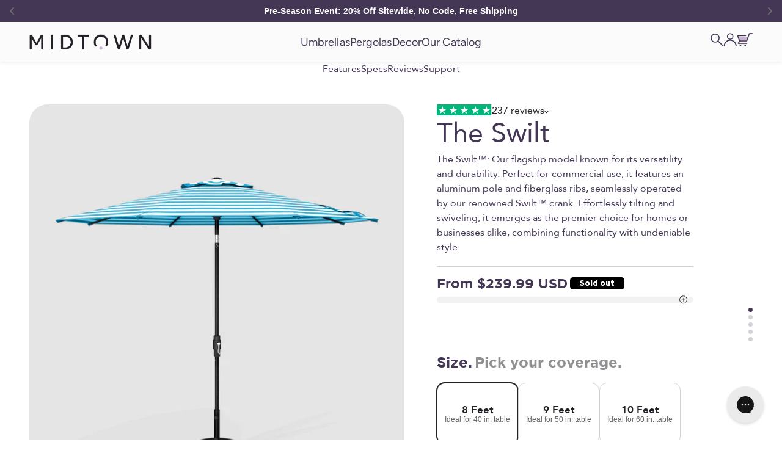

--- FILE ---
content_type: text/css
request_url: https://cdn.shopify.com/extensions/cf0c91ea-0b8f-4bae-8c11-a81deb5a8469/midtown-trustpilot-live-20/assets/tpwidgetstyle.css
body_size: 1293
content:
/****
*** Trustpilot Reviews CSS
****/

.review-summary .reviews-outer {
  display: flex;
  align-items: center;
  gap: 10px;
  line-height: 1;
}

.review-summary .reviews-outer, .review-summary .reviews-outer .rating-value {
  font-size: 20px;
}

.review-summary .reviews-outer .reviews-inner {
  position: relative;
}

.review-summary .reviews-outer .reviews-inner .non-filled-stars, .review-summary .reviews-outer .reviews-inner .filled-stars {
  display: flex;
  gap: 5px;
}

.review-summary .reviews-outer .reviews-inner .filled-stars {
  overflow: hidden;
  position: absolute;
  top: 0;
}

.review-summary {
  cursor: pointer;
}

.review-main {
  display: flex;
  position: relative;
}

.review-readmore-arrow {
  border-bottom: solid 1px #191919;
  border-left: solid 1px #191919;
  bottom: 0;
  height: 7px;
  left: 0;
  position: relative;
  transform: rotate(-45deg);
  width: 7px;
  transition: transform .2s;
}

.review-summary:hover .review-readmore-arrow {
  opacity: .6;
  transform: rotate(135deg) translate(2px, -2px);
}

.review-summary-popup-outer {
  display: none;
  position: absolute;
  z-index: 99999;
  padding-top: 30px;
  min-width: 300px;
}

.review-summary-popup {
  border-radius: 5px;
  background-color: #fff;
  -webkit-box-shadow: 2px 2px 7px 0 rgba(0,0,0,.1);
  -moz-box-shadow: 2px 2px 7px 0 rgba(0,0,0,.1);
  box-shadow: 2px 2px 7px 0 rgba(0,0,0,.1);
  border: 1px solid rgba(151, 151, 151, .18);
  padding: 16px;
  min-width: 120px;
  max-width: 290px;
}

.review-summary-popup::before {
  background-color: #fff;
  border-color: rgba(151, 151, 151, .18);
  left: calc(50%);
  border-right: 1px solid #d6d6d6;
  border-top: 1px solid #d6d6d6;
  content: "";
  display: block;
  height: 11px;
  position: absolute;
  top: 18px;
  transform: rotate(-34deg) translateX(-100%) skewX(26deg);
  transform-origin: center;
  width: 11px;
}

.review-summary:hover .review-summary-popup-outer {
   display: block;
}

.rating-score {
  align-items: center;
  display: flex;
  margin: 0 0 8px;
}

.rating_score__stars {
  flex-shrink: 0;
  margin: 0 8px 0 0;
  width: 56px;
}

.rating_score__bar {
  background-color: #d6d6d6;
  border-radius: 2px;
  height: 4px;
  margin: 0 12px 0 0;
  width: 100%;
}

.rating_score__bar__fill--5 {
  background-color: #00b67a;
}

.rating_score__bar__fill--4 {
  background-color: #73cf11;
}

.rating_score__bar__fill--3 {
  background-color: #ffce00;
}

.rating_score__bar__fill--2 {
  background-color: #ff8622;
}

.rating_score__bar__fill--1 {
  background-color: #ff3722;
}

/*
.rating_score__bar__fill--5,
.rating_score__bar__fill--4,
.rating_score__bar__fill--3,
.rating_score__bar__fill--2,
.rating_score__bar__fill--1 { background-color: rgb(180, 131, 203); }
*/

.rating_score__bar__fill {
display: block !important;
  border-radius: 2px;
  height: 100%;
}

.rating_score__number {
  font-weight: 700;
}

.rating-star-info-outer {
  align-items: center;
  display: -ms-flexbox;
  display: flex;
  font-size: 16px;
  font-weight: 700;
  -ms-flex-pack: justify;
  justify-content: space-between;
  margin: 0 0 16px;
}

/****
*** Trustpilot Review cards CSS
****/

.app-block-heading {
  display: flex;
  margin-bottom: 30px;
  justify-content: center;
}

.app-block-heading .app-block-heading-content {
  font-weight: 500;
  font-size: 35px;
  letter-spacing: 0em;
  line-height: 39px;
  text-align: center;
  color: #443755;
}

.trustpilot-review-cards {
  position: relative;
  overflow: hidden;
}

.trustpilot-review-cards .arrow {
  width: 40px;
  height: 40px;
  padding: 10px;
  position: absolute;
  bottom: calc(50% - 25px);
  z-index: 2;
  display: flex;
  border-radius: 50%;
  text-align: center;
  font-size: 30px;
  background-color: rgba(242, 242, 242, 0.8);
  transition: opacity 0.5s ease;
  justify-content: center;
  align-items: center;
  border: 1px solid #868585;
}

@media only screen and (min-width:1024px){
  .trustpilot-review-cards .arrow {
    cursor: pointer;
  }
}

.trustpilot-review-cards .arrow#right-arrow {
  right: calc(0px);
  padding-bottom: 16px !important;
}

.trustpilot-review-cards .arrow#left-arrow {
  left: calc(0px);
  padding-bottom: 16px !important;
}

.trust-pilot-review-section::-webkit-scrollbar{
  display: none;
}

.trust-pilot-review-section {
  width: 100%;
  height: auto;
  display: flex;
  grid-gap: 25px;
  overflow: auto;
  flex-wrap: nowrap;
  overflow-y: hidden;
  scroll-behavior: smooth;
  scroll-snap-type: x proximity;
}

.trust-pilot-review-section .review-card-outer {
  display: flex;
  z-index: 1;
  gap: 10px;
  flex: 0 0 380px;
  position: relative;
  border-radius: 12px;
  flex-direction: column;
  padding: 24px 13px 13px;
  border: 1px solid #D2D2D6;
  background-color: #FFFFFF;
  transition: opacity 0.3s ease-in;
}

.trust-pilot-review-section .review-card-outer .reviewer-outer {
  display: flex;
  justify-content: space-between;
}

.trust-pilot-review-section .review-card-outer .reviewer-outer *,
.trust-pilot-review-section .review-card-outer.review-content {
  font-size: 16px;
  color: #443755;
}

.trust-pilot-review-section .review-card-outer .reviewer-outer .reviewer-name {
  font-weight: 600;
  line-height: 20px;
  text-align: left;
  letter-spacing: 0.005em;
}

.trust-pilot-review-section .review-card-outer .reviewer-outer .review-created-date {
  font-weight: 800;
  line-height: 24px;
  text-align: right;
  letter-spacing: 0.02em;
}

.trust-pilot-review-section .review-card-outer .review-content {
  font-weight: 400;
  line-height: 24px;
  text-align: left;
  letter-spacing: 0.02em;
}

.trust-pilot-review-section .review-card-outer .review-stars-outer .review-stars .reviews-inner {
  position: relative;
}

/*.trust-pilot-review-section .review-card-outer .review-stars-outer .review-stars .reviews-inner .review-stars-empty,
.trust-pilot-review-section .review-card-outer .review-stars-outer .review-stars .reviews-inner .review-stars-filled {
  display: flex;
  gap: 4px;
}

.trust-pilot-review-section .review-card-outer .review-stars-outer .review-stars .reviews-inner .review-stars-filled {
  position: absolute;
  top: 0;
  overflow: hidden;
}*/

.reviews-inner .review-stars-empty,
.reviews-inner .review-stars-filled {
  display: flex;
}

.review-summary .reviews-outer .reviews-inner .review-stars-empty,
.review-summary .reviews-outer  .reviews-inner .review-stars-filled {
  gap: 2px;
}

.trust-pilot-review-section .review-card-outer .review-stars-outer .review-stars .reviews-inner .review-stars-empty,
.trust-pilot-review-section .review-card-outer .review-stars-outer .review-stars .reviews-inner .review-stars-filled {
  gap: 4px;
}

.reviews-inner .review-stars-filled {
  position: absolute;
  top: 0;
  overflow: hidden;
}

.reviews-inner .review-star-icon:before {
  content: "";
  display: block;
  background-image: url(https://cdn.shopify.com/s/files/1/0786/0702/4413/files/review-star-white.svg?v=1709816868);
  background-repeat: no-repeat;
}

.review-summary .reviews-outer .reviews-inner .review-star-icon:before {
  background-size: 14px;
  width: 14px;
  height: 14px;
}

.trust-pilot-review-section .review-card-outer .review-stars-outer .review-stars .reviews-inner .review-star-icon:before {
  background-size: 11px;
  width: 11px;
  height: 11px;
}

.trust-pilot-review-section .review-card-outer .review-stars-outer .review-stars {
  display: inline-block;
}

.trust-pilot-review-section .review-card-outer .review-stars-outer .review-app-logo { 
  font-size: 0;
}

.reviews-inner .review-star-icon {
  padding: 2px;
  background-color:#DCDCE6;
}

.review-summary .reviews-outer .reviews-inner .review-star-icon {
  width: 18px;
  height: 18px;
}

.trust-pilot-review-section .review-card-outer .review-stars-outer .review-stars .reviews-inner .review-star-icon {
  width: 15px;
  height: 15px;
}

/***
** "See All" button CSS
***/

.view-all-btn-outer {
  display: flex;
  margin-top: 30px;
  justify-content: center;
  cursor: pointer;
}
    
.view-all-btn-outer .view-all-btn {
  display: flex;
  padding: 10px 38px;
  background-color: #48374E;
}

.view-all-btn-outer .view-all-btn .view-all-btn-label {
  font-size: 22px;
  font-weight: 500; 
  line-height: 26px;
  color: #FFFFFF;
  text-align: left;
  text-decoration: none;
  letter-spacing: -0.02em;
}

/****
** New design related change 
****/

.trustpilot-review-cards-outer {
  overflow: hidden;
}

@media only screen and (min-width: 1024px) {
  .trustpilot-review-cards-outer {
    display: flex;
    gap: 10px;
    align-items: center;
  }
}

@media only screen and (max-width: 1023px) {
  .review-cards-left{
    margin-bottom: 20px;
  }
}

.review-cards-details {
  display: flex;
  flex-direction: column;
  justify-content: center;
  align-items: center;
}
 
.review-cards-left{
  text-align: center;
  width: 200px;
}
 
.trustpilot-widget-rated {
  align-items: center;
  display: flex;
  font-size: 18px;
  font-weight: 700;
  justify-content: center;
  margin: 0 0 12px;
}
 
.trustpilot-rating {
  margin-left: 8px;
  margin-right: 8px;
}
 
.trustpilot-five-stars {
  font-size: 14px;
}
 
.trustpilot-widget-stars {
  display: flex;
  margin: 0 auto 12px;
  gap: 3px;
  justify-content: center;
}

.trustpilot-stars {
  font-size: 0;
}
 
.trustpilot-widget-based-on-reviews{
  font-size: 13px;
  line-height: 16px;
  margin: 0 0 12px;
}
 
.trustpilot-widget-logo {
  margin: 0 auto;
  font-size: 0;
  max-width: 120px;
}


.drawer--fixed {
  z-index: 100000 !important; /* or higher than the header's z-index */ 
}
@media only screen and (min-width: 700px) {
  .drawer--fixed {
     position: fixed !important;
     top: 0px !important;
     left: 0px !important;
     right: 5% !important;
     bottom: 0px !important;
     width:100% !important;
     overflow: auto !important;
  }  
}

/**** Trustpilot theme app extension widget CSS - 24-05-2024 - Start ****/
/*
@media screen and (min-height: 600px) {
  .trustpilot-custom-widget iframe  {
     height: 70vh !important;
  }   
}
@media screen and (min-height: 768px) {
  .trustpilot-custom-widget iframe  {
     height: 75vh !important;
  }   
}
@media screen and (min-height: 800px) {
  .trustpilot-custom-widget iframe  {
     height: 77vh !important;
  }   
}
@media screen and (min-height: 864px) {
  .trustpilot-custom-widget iframe  {
     height: 78vh !important;
  }   
}
@media screen and (min-height: 900px) {
  .trustpilot-custom-widget iframe  {
     height: 80vh !important;
  }   
}
@media screen and (min-height: 1024px) {
  .trustpilot-custom-widget iframe  {
     height: 80vh !important;
  }   
}
@media screen and (min-height: 1050px) {
  .trustpilot-custom-widget iframe  {
     height: 81vh !important;
  }   
}
@media screen and (min-height: 1080px) {
  .trustpilot-custom-widget iframe  {
     height: 82vh !important;
  }   
}
@media screen and (min-height: 1200px) {
  .trustpilot-custom-widget iframe  {
     height: 84vh !important;
  }   
}
@media screen and (min-height: 1440px) {
  .trustpilot-custom-widget iframe  {
     height: 86vh !important;
  }   
}
*/

#product-all-review .prose, #product-all-review .prose .trustpilot-custom-widget, #product-all-review .prose iframe{
    height: 100% !important;
}
/**** Trustpilot theme app extension widget CSS - 24-05-2024 - End ****/

--- FILE ---
content_type: text/javascript
request_url: https://www.midtownumbrellas.com/cdn/shop/t/41/assets/custom.js?v=177701584730398860741749144043
body_size: -134
content:
jQuery(document).ready(function($){$("#input-form-same-billing").on("change",function(){$(this).prop("checked")?($('.shipping-address input:not([type="checkbox"]), .shipping-address select').prop("disabled",!0),$(".shipping-address input, .shipping-address select").removeClass("required")):$('.shipping-address input:not([type="checkbox"]), .shipping-address select').prop("disabled",!1)}),$("#input-form-agreement").on("change",function(){$(this).prop("checked")?$(".agreement-input").prop("disabled",!1):$(".agreement-input").prop("disabled",!0)}),$("#account-address .next-step").on("click",function(){var requiredFields=$("#account-address input:not(:disabled):required");$("html, body").animate({scrollTop:"0"});for(var i=0;i<requiredFields.length;i++)requiredFields.eq(i).val().length==0?requiredFields.eq(i).addClass("required"):requiredFields.eq(i).removeClass("required");$("#account-address input.required").length==0&&($(".stepbar .single-step").removeClass("active"),$(".stepbar .single-step[data-index=1]").addClass("passed"),$(".stepbar .single-step[data-index=2]").addClass("active"),$(".account-info-form-wrapper .account-form-field").removeClass("active"),$("#trade-program").addClass("active"))}),$("#trade-program .back-step").on("click",function(){$(".stepbar .single-step").removeClass("active"),$(".stepbar .single-step[data-index=1]").addClass("active"),$(".account-info-form-wrapper .account-form-field").removeClass("active"),$("#account-address").addClass("active")}),$("#account-information .submit-form").on("click",function(){var fileUploads=$('#trade-program input[type="file"]');$("html, body").animate({scrollTop:"0"}),fileUploads.each(function(){$(this).val()?$(this).next("label").removeClass("required"):$(this).next("label").addClass("required")})}),$(".agreement-datepicker").datepicker()});
//# sourceMappingURL=/cdn/shop/t/41/assets/custom.js.map?v=177701584730398860741749144043


--- FILE ---
content_type: text/javascript; charset=utf-8
request_url: https://www.midtownumbrellas.com/products/the-swilt-terylast-cobalt-stripes.js
body_size: 1755
content:
{"id":10736874717502,"title":"The Swilt™ - Terylast Cobalt Stripes","handle":"the-swilt-terylast-cobalt-stripes","description":"\u003cp\u003eThe Swilt™ patio umbrella is the most versatile from our lineup. It comes with the unique Swilt Mechanism, letting you swivel and tilt the umbrella seamlessly. Built from high-grade rustproof aluminum and fiberglass ribs, this umbrella will last you a lifetime. \u003c\/p\u003e\n\u003cp\u003eBase sold separately.\u003c\/p\u003e","published_at":"2023-11-25T00:45:36-05:00","created_at":"2024-01-02T07:01:41-05:00","vendor":"Midtown Umbrellas","type":"Tilt Umbrellas","tags":["10 Feet Umbrellas","8 Feet Umbrellas","9 Feet Umbrellas","Aluminum Series Umbrellas","Fiberglass Series Umbrellas","Terylast Umbrellas","Tilt Umbrellas"],"price":23999,"price_min":23999,"price_max":25599,"available":false,"price_varies":true,"compare_at_price":29999,"compare_at_price_min":29999,"compare_at_price_max":31999,"compare_at_price_varies":true,"variants":[{"id":48305426202942,"title":"8ft \/ Black \/ Terylast","option1":"8ft","option2":"Black","option3":"Terylast","sku":"8-SW-BLK-TER-COBA-STRP","requires_shipping":true,"taxable":false,"featured_image":{"id":44306868699454,"product_id":10736874717502,"position":1,"created_at":"2024-01-02T07:02:22-05:00","updated_at":"2024-01-02T07:02:24-05:00","alt":"#pole finish_Black","width":4472,"height":4472,"src":"https:\/\/cdn.shopify.com\/s\/files\/1\/0842\/2342\/6878\/files\/1_The_Swilt_Black_Tilt_Umbrellas_Terylast_Cobalt_Stripes_Umbrellas_f9612f89-b137-4c1d-b427-67b8da01953f.jpg?v=1704196944","variant_ids":[48305426202942,48305426235710,48305426268478]},"available":false,"name":"The Swilt™ - Terylast Cobalt Stripes - 8ft \/ Black \/ Terylast","public_title":"8ft \/ Black \/ Terylast","options":["8ft","Black","Terylast"],"price":23999,"weight":8000,"compare_at_price":29999,"inventory_management":"shopify","barcode":"","featured_media":{"alt":"#pole finish_Black","id":36749249577278,"position":1,"preview_image":{"aspect_ratio":1.0,"height":4472,"width":4472,"src":"https:\/\/cdn.shopify.com\/s\/files\/1\/0842\/2342\/6878\/files\/1_The_Swilt_Black_Tilt_Umbrellas_Terylast_Cobalt_Stripes_Umbrellas_f9612f89-b137-4c1d-b427-67b8da01953f.jpg?v=1704196944"}},"quantity_rule":{"min":1,"max":null,"increment":1},"quantity_price_breaks":[],"requires_selling_plan":false,"selling_plan_allocations":[]},{"id":48305426235710,"title":"9ft \/ Black \/ Terylast","option1":"9ft","option2":"Black","option3":"Terylast","sku":"9-SW-BLK-TER-COBA-STRP","requires_shipping":true,"taxable":false,"featured_image":{"id":44306868699454,"product_id":10736874717502,"position":1,"created_at":"2024-01-02T07:02:22-05:00","updated_at":"2024-01-02T07:02:24-05:00","alt":"#pole finish_Black","width":4472,"height":4472,"src":"https:\/\/cdn.shopify.com\/s\/files\/1\/0842\/2342\/6878\/files\/1_The_Swilt_Black_Tilt_Umbrellas_Terylast_Cobalt_Stripes_Umbrellas_f9612f89-b137-4c1d-b427-67b8da01953f.jpg?v=1704196944","variant_ids":[48305426202942,48305426235710,48305426268478]},"available":false,"name":"The Swilt™ - Terylast Cobalt Stripes - 9ft \/ Black \/ Terylast","public_title":"9ft \/ Black \/ Terylast","options":["9ft","Black","Terylast"],"price":24799,"weight":8000,"compare_at_price":30999,"inventory_management":"shopify","barcode":"","featured_media":{"alt":"#pole finish_Black","id":36749249577278,"position":1,"preview_image":{"aspect_ratio":1.0,"height":4472,"width":4472,"src":"https:\/\/cdn.shopify.com\/s\/files\/1\/0842\/2342\/6878\/files\/1_The_Swilt_Black_Tilt_Umbrellas_Terylast_Cobalt_Stripes_Umbrellas_f9612f89-b137-4c1d-b427-67b8da01953f.jpg?v=1704196944"}},"quantity_rule":{"min":1,"max":null,"increment":1},"quantity_price_breaks":[],"requires_selling_plan":false,"selling_plan_allocations":[]},{"id":48305426268478,"title":"10ft \/ Black \/ Terylast","option1":"10ft","option2":"Black","option3":"Terylast","sku":"10-SW-BLK-TER-COBA-STRP","requires_shipping":true,"taxable":false,"featured_image":{"id":44306868699454,"product_id":10736874717502,"position":1,"created_at":"2024-01-02T07:02:22-05:00","updated_at":"2024-01-02T07:02:24-05:00","alt":"#pole finish_Black","width":4472,"height":4472,"src":"https:\/\/cdn.shopify.com\/s\/files\/1\/0842\/2342\/6878\/files\/1_The_Swilt_Black_Tilt_Umbrellas_Terylast_Cobalt_Stripes_Umbrellas_f9612f89-b137-4c1d-b427-67b8da01953f.jpg?v=1704196944","variant_ids":[48305426202942,48305426235710,48305426268478]},"available":false,"name":"The Swilt™ - Terylast Cobalt Stripes - 10ft \/ Black \/ Terylast","public_title":"10ft \/ Black \/ Terylast","options":["10ft","Black","Terylast"],"price":25599,"weight":8000,"compare_at_price":31999,"inventory_management":"shopify","barcode":"","featured_media":{"alt":"#pole finish_Black","id":36749249577278,"position":1,"preview_image":{"aspect_ratio":1.0,"height":4472,"width":4472,"src":"https:\/\/cdn.shopify.com\/s\/files\/1\/0842\/2342\/6878\/files\/1_The_Swilt_Black_Tilt_Umbrellas_Terylast_Cobalt_Stripes_Umbrellas_f9612f89-b137-4c1d-b427-67b8da01953f.jpg?v=1704196944"}},"quantity_rule":{"min":1,"max":null,"increment":1},"quantity_price_breaks":[],"requires_selling_plan":false,"selling_plan_allocations":[]},{"id":48305426301246,"title":"8ft \/ White \/ Terylast","option1":"8ft","option2":"White","option3":"Terylast","sku":"8-SW-WHI-TER-COBA-STRP","requires_shipping":true,"taxable":false,"featured_image":{"id":44306869387582,"product_id":10736874717502,"position":10,"created_at":"2024-01-02T07:02:22-05:00","updated_at":"2024-01-02T07:02:27-05:00","alt":"#pole finish_White","width":4472,"height":4472,"src":"https:\/\/cdn.shopify.com\/s\/files\/1\/0842\/2342\/6878\/files\/1_The_Swilt_White_Tilt_Umbrellas_Terylast_Cobalt_Stripes_Umbrellas_49e51c50-3a00-4eef-b6c6-da6d723ccb84.jpg?v=1704196947","variant_ids":[48305426301246,48305426334014,48305426366782]},"available":false,"name":"The Swilt™ - Terylast Cobalt Stripes - 8ft \/ White \/ Terylast","public_title":"8ft \/ White \/ Terylast","options":["8ft","White","Terylast"],"price":23999,"weight":8000,"compare_at_price":29999,"inventory_management":"shopify","barcode":"","featured_media":{"alt":"#pole finish_White","id":36749249872190,"position":10,"preview_image":{"aspect_ratio":1.0,"height":4472,"width":4472,"src":"https:\/\/cdn.shopify.com\/s\/files\/1\/0842\/2342\/6878\/files\/1_The_Swilt_White_Tilt_Umbrellas_Terylast_Cobalt_Stripes_Umbrellas_49e51c50-3a00-4eef-b6c6-da6d723ccb84.jpg?v=1704196947"}},"quantity_rule":{"min":1,"max":null,"increment":1},"quantity_price_breaks":[],"requires_selling_plan":false,"selling_plan_allocations":[]},{"id":48305426334014,"title":"9ft \/ White \/ Terylast","option1":"9ft","option2":"White","option3":"Terylast","sku":"9-SW-WHI-TER-COBA-STRP","requires_shipping":true,"taxable":false,"featured_image":{"id":44306869387582,"product_id":10736874717502,"position":10,"created_at":"2024-01-02T07:02:22-05:00","updated_at":"2024-01-02T07:02:27-05:00","alt":"#pole finish_White","width":4472,"height":4472,"src":"https:\/\/cdn.shopify.com\/s\/files\/1\/0842\/2342\/6878\/files\/1_The_Swilt_White_Tilt_Umbrellas_Terylast_Cobalt_Stripes_Umbrellas_49e51c50-3a00-4eef-b6c6-da6d723ccb84.jpg?v=1704196947","variant_ids":[48305426301246,48305426334014,48305426366782]},"available":false,"name":"The Swilt™ - Terylast Cobalt Stripes - 9ft \/ White \/ Terylast","public_title":"9ft \/ White \/ Terylast","options":["9ft","White","Terylast"],"price":24799,"weight":8000,"compare_at_price":30999,"inventory_management":"shopify","barcode":"","featured_media":{"alt":"#pole finish_White","id":36749249872190,"position":10,"preview_image":{"aspect_ratio":1.0,"height":4472,"width":4472,"src":"https:\/\/cdn.shopify.com\/s\/files\/1\/0842\/2342\/6878\/files\/1_The_Swilt_White_Tilt_Umbrellas_Terylast_Cobalt_Stripes_Umbrellas_49e51c50-3a00-4eef-b6c6-da6d723ccb84.jpg?v=1704196947"}},"quantity_rule":{"min":1,"max":null,"increment":1},"quantity_price_breaks":[],"requires_selling_plan":false,"selling_plan_allocations":[]},{"id":48305426366782,"title":"10ft \/ White \/ Terylast","option1":"10ft","option2":"White","option3":"Terylast","sku":"10-SW-WHI-TER-COBA-STRP","requires_shipping":true,"taxable":false,"featured_image":{"id":44306869387582,"product_id":10736874717502,"position":10,"created_at":"2024-01-02T07:02:22-05:00","updated_at":"2024-01-02T07:02:27-05:00","alt":"#pole finish_White","width":4472,"height":4472,"src":"https:\/\/cdn.shopify.com\/s\/files\/1\/0842\/2342\/6878\/files\/1_The_Swilt_White_Tilt_Umbrellas_Terylast_Cobalt_Stripes_Umbrellas_49e51c50-3a00-4eef-b6c6-da6d723ccb84.jpg?v=1704196947","variant_ids":[48305426301246,48305426334014,48305426366782]},"available":false,"name":"The Swilt™ - Terylast Cobalt Stripes - 10ft \/ White \/ Terylast","public_title":"10ft \/ White \/ Terylast","options":["10ft","White","Terylast"],"price":25599,"weight":8000,"compare_at_price":31999,"inventory_management":"shopify","barcode":"","featured_media":{"alt":"#pole finish_White","id":36749249872190,"position":10,"preview_image":{"aspect_ratio":1.0,"height":4472,"width":4472,"src":"https:\/\/cdn.shopify.com\/s\/files\/1\/0842\/2342\/6878\/files\/1_The_Swilt_White_Tilt_Umbrellas_Terylast_Cobalt_Stripes_Umbrellas_49e51c50-3a00-4eef-b6c6-da6d723ccb84.jpg?v=1704196947"}},"quantity_rule":{"min":1,"max":null,"increment":1},"quantity_price_breaks":[],"requires_selling_plan":false,"selling_plan_allocations":[]}],"images":["\/\/cdn.shopify.com\/s\/files\/1\/0842\/2342\/6878\/files\/1_The_Swilt_Black_Tilt_Umbrellas_Terylast_Cobalt_Stripes_Umbrellas_f9612f89-b137-4c1d-b427-67b8da01953f.jpg?v=1704196944","\/\/cdn.shopify.com\/s\/files\/1\/0842\/2342\/6878\/files\/2_The_Swilt_Black_Tilt_Umbrellas_Terylast_Cobalt_Stripes_Umbrellas_2aea5822-e16a-4a39-80a5-d0ad93142ebe.jpg?v=1704196948","\/\/cdn.shopify.com\/s\/files\/1\/0842\/2342\/6878\/files\/3_The_Swilt_Black_Tilt_Umbrellas_Terylast_Cobalt_Stripes_Umbrellas_c7216e3d-e3ce-428c-8cbc-4f1ad78fe338.jpg?v=1704196947","\/\/cdn.shopify.com\/s\/files\/1\/0842\/2342\/6878\/files\/4_The_Swilt_Black_Tilt_Umbrellas_Terylast_Cobalt_Stripes_Umbrellas_81c92e1a-be94-4066-8bb1-5279c260ce70.jpg?v=1704196945","\/\/cdn.shopify.com\/s\/files\/1\/0842\/2342\/6878\/files\/5_The_Swilt_Black_Tilt_Umbrellas_Terylast_Cobalt_Stripes_Umbrellas_e3ed4237-98b6-4a56-b041-96b831341541.jpg?v=1704196946","\/\/cdn.shopify.com\/s\/files\/1\/0842\/2342\/6878\/files\/6_The_Swilt_Black_Tilt_Umbrellas_Terylast_Cobalt_Stripes_Umbrellas_69ad5cf0-37d9-4306-8d91-9f014c44180c.jpg?v=1704196944","\/\/cdn.shopify.com\/s\/files\/1\/0842\/2342\/6878\/files\/7_The_Swilt_Black_Tilt_Umbrellas_Terylast_Cobalt_Stripes_Umbrellas_db191dca-68b2-4fca-8010-b8fcf13be973.jpg?v=1704196947","\/\/cdn.shopify.com\/s\/files\/1\/0842\/2342\/6878\/files\/8_The_Swilt_Black_Tilt_Umbrellas_Terylast_Cobalt_Stripes_Umbrellas_2fcfd8d1-087d-49db-bf63-ce8d03333e72.jpg?v=1704196944","\/\/cdn.shopify.com\/s\/files\/1\/0842\/2342\/6878\/files\/9_The_Swilt_Black_Tilt_Umbrellas_Terylast_Cobalt_Stripes_Umbrellas_bff2fd6b-da01-4fd4-8262-cf2dfdf31fc4.jpg?v=1704196945","\/\/cdn.shopify.com\/s\/files\/1\/0842\/2342\/6878\/files\/1_The_Swilt_White_Tilt_Umbrellas_Terylast_Cobalt_Stripes_Umbrellas_49e51c50-3a00-4eef-b6c6-da6d723ccb84.jpg?v=1704196947","\/\/cdn.shopify.com\/s\/files\/1\/0842\/2342\/6878\/files\/2_The_Swilt_White_Tilt_Umbrellas_Terylast_Cobalt_Stripes_Umbrellas_392e86eb-df3f-43a5-8cec-a3daf3ff2e08.jpg?v=1704196945","\/\/cdn.shopify.com\/s\/files\/1\/0842\/2342\/6878\/files\/3_The_Swilt_White_Tilt_Umbrellas_Terylast_Cobalt_Stripes_Umbrellas_4a1e7025-5541-48d0-89c9-2798d93f1d24.jpg?v=1704196946","\/\/cdn.shopify.com\/s\/files\/1\/0842\/2342\/6878\/files\/4_The_Swilt_White_Tilt_Umbrellas_Terylast_Cobalt_Stripes_Umbrellas_c9a230d6-c57a-4b01-97b7-b57c661abbae.jpg?v=1704196948","\/\/cdn.shopify.com\/s\/files\/1\/0842\/2342\/6878\/files\/5_The_Swilt_White_Tilt_Umbrellas_Terylast_Cobalt_Stripes_Umbrellas_26adc276-ebed-4964-886a-b21ad2296b43.jpg?v=1704196946","\/\/cdn.shopify.com\/s\/files\/1\/0842\/2342\/6878\/files\/6_The_Swilt_White_Tilt_Umbrellas_Terylast_Cobalt_Stripes_Umbrellas_fe450236-2563-4b43-92ec-cdf16f74b6c6.jpg?v=1704196945","\/\/cdn.shopify.com\/s\/files\/1\/0842\/2342\/6878\/files\/7_The_Swilt_White_Tilt_Umbrellas_Terylast_Cobalt_Stripes_Umbrellas_bf7e203b-1754-4761-af99-b32b012ac8e4.jpg?v=1704196947","\/\/cdn.shopify.com\/s\/files\/1\/0842\/2342\/6878\/files\/8_The_Swilt_White_Tilt_Umbrellas_Terylast_Cobalt_Stripes_Umbrellas_dfd3b9a5-06c9-4dab-80d2-80bdc621abea.jpg?v=1704196948","\/\/cdn.shopify.com\/s\/files\/1\/0842\/2342\/6878\/files\/9_The_Swilt_White_Tilt_Umbrellas_Terylast_Cobalt_Stripes_Umbrellas_ae2c4c5a-9d92-470f-abc7-566a7dc5a1f7.jpg?v=1704196946","\/\/cdn.shopify.com\/s\/files\/1\/0842\/2342\/6878\/files\/swilt_umbrella_8ft_dimension_9b047937-9bb3-4f43-b4bf-d8eb16b7a22f.jpg?v=1704196948","\/\/cdn.shopify.com\/s\/files\/1\/0842\/2342\/6878\/files\/swilt_umbrella_9ft_dimension_b5056478-dae6-4405-9844-d3ecf1c2fa3f.jpg?v=1704196945","\/\/cdn.shopify.com\/s\/files\/1\/0842\/2342\/6878\/files\/swilt_umbrella_10ft_dimension_f49bb230-6035-45e1-8e75-375796d928e3.jpg?v=1704196945"],"featured_image":"\/\/cdn.shopify.com\/s\/files\/1\/0842\/2342\/6878\/files\/1_The_Swilt_Black_Tilt_Umbrellas_Terylast_Cobalt_Stripes_Umbrellas_f9612f89-b137-4c1d-b427-67b8da01953f.jpg?v=1704196944","options":[{"name":"Size","position":1,"values":["8ft","9ft","10ft"]},{"name":"Pole Finish","position":2,"values":["Black","White"]},{"name":"Material","position":3,"values":["Terylast"]}],"url":"\/products\/the-swilt-terylast-cobalt-stripes","media":[{"alt":"#pole finish_Black","id":36749249577278,"position":1,"preview_image":{"aspect_ratio":1.0,"height":4472,"width":4472,"src":"https:\/\/cdn.shopify.com\/s\/files\/1\/0842\/2342\/6878\/files\/1_The_Swilt_Black_Tilt_Umbrellas_Terylast_Cobalt_Stripes_Umbrellas_f9612f89-b137-4c1d-b427-67b8da01953f.jpg?v=1704196944"},"aspect_ratio":1.0,"height":4472,"media_type":"image","src":"https:\/\/cdn.shopify.com\/s\/files\/1\/0842\/2342\/6878\/files\/1_The_Swilt_Black_Tilt_Umbrellas_Terylast_Cobalt_Stripes_Umbrellas_f9612f89-b137-4c1d-b427-67b8da01953f.jpg?v=1704196944","width":4472},{"alt":"#pole finish_Black","id":36749249610046,"position":2,"preview_image":{"aspect_ratio":1.0,"height":4472,"width":4472,"src":"https:\/\/cdn.shopify.com\/s\/files\/1\/0842\/2342\/6878\/files\/2_The_Swilt_Black_Tilt_Umbrellas_Terylast_Cobalt_Stripes_Umbrellas_2aea5822-e16a-4a39-80a5-d0ad93142ebe.jpg?v=1704196948"},"aspect_ratio":1.0,"height":4472,"media_type":"image","src":"https:\/\/cdn.shopify.com\/s\/files\/1\/0842\/2342\/6878\/files\/2_The_Swilt_Black_Tilt_Umbrellas_Terylast_Cobalt_Stripes_Umbrellas_2aea5822-e16a-4a39-80a5-d0ad93142ebe.jpg?v=1704196948","width":4472},{"alt":"#pole finish_Black","id":36749249642814,"position":3,"preview_image":{"aspect_ratio":1.0,"height":4472,"width":4472,"src":"https:\/\/cdn.shopify.com\/s\/files\/1\/0842\/2342\/6878\/files\/3_The_Swilt_Black_Tilt_Umbrellas_Terylast_Cobalt_Stripes_Umbrellas_c7216e3d-e3ce-428c-8cbc-4f1ad78fe338.jpg?v=1704196947"},"aspect_ratio":1.0,"height":4472,"media_type":"image","src":"https:\/\/cdn.shopify.com\/s\/files\/1\/0842\/2342\/6878\/files\/3_The_Swilt_Black_Tilt_Umbrellas_Terylast_Cobalt_Stripes_Umbrellas_c7216e3d-e3ce-428c-8cbc-4f1ad78fe338.jpg?v=1704196947","width":4472},{"alt":"#pole finish_Black","id":36749249675582,"position":4,"preview_image":{"aspect_ratio":1.0,"height":4472,"width":4472,"src":"https:\/\/cdn.shopify.com\/s\/files\/1\/0842\/2342\/6878\/files\/4_The_Swilt_Black_Tilt_Umbrellas_Terylast_Cobalt_Stripes_Umbrellas_81c92e1a-be94-4066-8bb1-5279c260ce70.jpg?v=1704196945"},"aspect_ratio":1.0,"height":4472,"media_type":"image","src":"https:\/\/cdn.shopify.com\/s\/files\/1\/0842\/2342\/6878\/files\/4_The_Swilt_Black_Tilt_Umbrellas_Terylast_Cobalt_Stripes_Umbrellas_81c92e1a-be94-4066-8bb1-5279c260ce70.jpg?v=1704196945","width":4472},{"alt":"#pole finish_Black","id":36749249708350,"position":5,"preview_image":{"aspect_ratio":1.0,"height":4472,"width":4472,"src":"https:\/\/cdn.shopify.com\/s\/files\/1\/0842\/2342\/6878\/files\/5_The_Swilt_Black_Tilt_Umbrellas_Terylast_Cobalt_Stripes_Umbrellas_e3ed4237-98b6-4a56-b041-96b831341541.jpg?v=1704196946"},"aspect_ratio":1.0,"height":4472,"media_type":"image","src":"https:\/\/cdn.shopify.com\/s\/files\/1\/0842\/2342\/6878\/files\/5_The_Swilt_Black_Tilt_Umbrellas_Terylast_Cobalt_Stripes_Umbrellas_e3ed4237-98b6-4a56-b041-96b831341541.jpg?v=1704196946","width":4472},{"alt":"#pole finish_Black","id":36749249741118,"position":6,"preview_image":{"aspect_ratio":1.0,"height":4472,"width":4472,"src":"https:\/\/cdn.shopify.com\/s\/files\/1\/0842\/2342\/6878\/files\/6_The_Swilt_Black_Tilt_Umbrellas_Terylast_Cobalt_Stripes_Umbrellas_69ad5cf0-37d9-4306-8d91-9f014c44180c.jpg?v=1704196944"},"aspect_ratio":1.0,"height":4472,"media_type":"image","src":"https:\/\/cdn.shopify.com\/s\/files\/1\/0842\/2342\/6878\/files\/6_The_Swilt_Black_Tilt_Umbrellas_Terylast_Cobalt_Stripes_Umbrellas_69ad5cf0-37d9-4306-8d91-9f014c44180c.jpg?v=1704196944","width":4472},{"alt":"#pole finish_Black","id":36749249773886,"position":7,"preview_image":{"aspect_ratio":1.0,"height":4472,"width":4472,"src":"https:\/\/cdn.shopify.com\/s\/files\/1\/0842\/2342\/6878\/files\/7_The_Swilt_Black_Tilt_Umbrellas_Terylast_Cobalt_Stripes_Umbrellas_db191dca-68b2-4fca-8010-b8fcf13be973.jpg?v=1704196947"},"aspect_ratio":1.0,"height":4472,"media_type":"image","src":"https:\/\/cdn.shopify.com\/s\/files\/1\/0842\/2342\/6878\/files\/7_The_Swilt_Black_Tilt_Umbrellas_Terylast_Cobalt_Stripes_Umbrellas_db191dca-68b2-4fca-8010-b8fcf13be973.jpg?v=1704196947","width":4472},{"alt":"#pole finish_Black","id":36749249806654,"position":8,"preview_image":{"aspect_ratio":1.0,"height":4472,"width":4472,"src":"https:\/\/cdn.shopify.com\/s\/files\/1\/0842\/2342\/6878\/files\/8_The_Swilt_Black_Tilt_Umbrellas_Terylast_Cobalt_Stripes_Umbrellas_2fcfd8d1-087d-49db-bf63-ce8d03333e72.jpg?v=1704196944"},"aspect_ratio":1.0,"height":4472,"media_type":"image","src":"https:\/\/cdn.shopify.com\/s\/files\/1\/0842\/2342\/6878\/files\/8_The_Swilt_Black_Tilt_Umbrellas_Terylast_Cobalt_Stripes_Umbrellas_2fcfd8d1-087d-49db-bf63-ce8d03333e72.jpg?v=1704196944","width":4472},{"alt":"#pole finish_Black","id":36749249839422,"position":9,"preview_image":{"aspect_ratio":1.0,"height":4472,"width":4472,"src":"https:\/\/cdn.shopify.com\/s\/files\/1\/0842\/2342\/6878\/files\/9_The_Swilt_Black_Tilt_Umbrellas_Terylast_Cobalt_Stripes_Umbrellas_bff2fd6b-da01-4fd4-8262-cf2dfdf31fc4.jpg?v=1704196945"},"aspect_ratio":1.0,"height":4472,"media_type":"image","src":"https:\/\/cdn.shopify.com\/s\/files\/1\/0842\/2342\/6878\/files\/9_The_Swilt_Black_Tilt_Umbrellas_Terylast_Cobalt_Stripes_Umbrellas_bff2fd6b-da01-4fd4-8262-cf2dfdf31fc4.jpg?v=1704196945","width":4472},{"alt":"#pole finish_White","id":36749249872190,"position":10,"preview_image":{"aspect_ratio":1.0,"height":4472,"width":4472,"src":"https:\/\/cdn.shopify.com\/s\/files\/1\/0842\/2342\/6878\/files\/1_The_Swilt_White_Tilt_Umbrellas_Terylast_Cobalt_Stripes_Umbrellas_49e51c50-3a00-4eef-b6c6-da6d723ccb84.jpg?v=1704196947"},"aspect_ratio":1.0,"height":4472,"media_type":"image","src":"https:\/\/cdn.shopify.com\/s\/files\/1\/0842\/2342\/6878\/files\/1_The_Swilt_White_Tilt_Umbrellas_Terylast_Cobalt_Stripes_Umbrellas_49e51c50-3a00-4eef-b6c6-da6d723ccb84.jpg?v=1704196947","width":4472},{"alt":"#pole finish_White","id":36749249904958,"position":11,"preview_image":{"aspect_ratio":1.0,"height":4472,"width":4472,"src":"https:\/\/cdn.shopify.com\/s\/files\/1\/0842\/2342\/6878\/files\/2_The_Swilt_White_Tilt_Umbrellas_Terylast_Cobalt_Stripes_Umbrellas_392e86eb-df3f-43a5-8cec-a3daf3ff2e08.jpg?v=1704196945"},"aspect_ratio":1.0,"height":4472,"media_type":"image","src":"https:\/\/cdn.shopify.com\/s\/files\/1\/0842\/2342\/6878\/files\/2_The_Swilt_White_Tilt_Umbrellas_Terylast_Cobalt_Stripes_Umbrellas_392e86eb-df3f-43a5-8cec-a3daf3ff2e08.jpg?v=1704196945","width":4472},{"alt":"#pole finish_White","id":36749249937726,"position":12,"preview_image":{"aspect_ratio":1.0,"height":4472,"width":4472,"src":"https:\/\/cdn.shopify.com\/s\/files\/1\/0842\/2342\/6878\/files\/3_The_Swilt_White_Tilt_Umbrellas_Terylast_Cobalt_Stripes_Umbrellas_4a1e7025-5541-48d0-89c9-2798d93f1d24.jpg?v=1704196946"},"aspect_ratio":1.0,"height":4472,"media_type":"image","src":"https:\/\/cdn.shopify.com\/s\/files\/1\/0842\/2342\/6878\/files\/3_The_Swilt_White_Tilt_Umbrellas_Terylast_Cobalt_Stripes_Umbrellas_4a1e7025-5541-48d0-89c9-2798d93f1d24.jpg?v=1704196946","width":4472},{"alt":"#pole finish_White","id":36749249970494,"position":13,"preview_image":{"aspect_ratio":1.0,"height":4472,"width":4472,"src":"https:\/\/cdn.shopify.com\/s\/files\/1\/0842\/2342\/6878\/files\/4_The_Swilt_White_Tilt_Umbrellas_Terylast_Cobalt_Stripes_Umbrellas_c9a230d6-c57a-4b01-97b7-b57c661abbae.jpg?v=1704196948"},"aspect_ratio":1.0,"height":4472,"media_type":"image","src":"https:\/\/cdn.shopify.com\/s\/files\/1\/0842\/2342\/6878\/files\/4_The_Swilt_White_Tilt_Umbrellas_Terylast_Cobalt_Stripes_Umbrellas_c9a230d6-c57a-4b01-97b7-b57c661abbae.jpg?v=1704196948","width":4472},{"alt":"#pole finish_White","id":36749250003262,"position":14,"preview_image":{"aspect_ratio":1.0,"height":4472,"width":4472,"src":"https:\/\/cdn.shopify.com\/s\/files\/1\/0842\/2342\/6878\/files\/5_The_Swilt_White_Tilt_Umbrellas_Terylast_Cobalt_Stripes_Umbrellas_26adc276-ebed-4964-886a-b21ad2296b43.jpg?v=1704196946"},"aspect_ratio":1.0,"height":4472,"media_type":"image","src":"https:\/\/cdn.shopify.com\/s\/files\/1\/0842\/2342\/6878\/files\/5_The_Swilt_White_Tilt_Umbrellas_Terylast_Cobalt_Stripes_Umbrellas_26adc276-ebed-4964-886a-b21ad2296b43.jpg?v=1704196946","width":4472},{"alt":"#pole finish_White","id":36749250036030,"position":15,"preview_image":{"aspect_ratio":1.0,"height":4472,"width":4472,"src":"https:\/\/cdn.shopify.com\/s\/files\/1\/0842\/2342\/6878\/files\/6_The_Swilt_White_Tilt_Umbrellas_Terylast_Cobalt_Stripes_Umbrellas_fe450236-2563-4b43-92ec-cdf16f74b6c6.jpg?v=1704196945"},"aspect_ratio":1.0,"height":4472,"media_type":"image","src":"https:\/\/cdn.shopify.com\/s\/files\/1\/0842\/2342\/6878\/files\/6_The_Swilt_White_Tilt_Umbrellas_Terylast_Cobalt_Stripes_Umbrellas_fe450236-2563-4b43-92ec-cdf16f74b6c6.jpg?v=1704196945","width":4472},{"alt":"#pole finish_White","id":36749250068798,"position":16,"preview_image":{"aspect_ratio":1.0,"height":4472,"width":4472,"src":"https:\/\/cdn.shopify.com\/s\/files\/1\/0842\/2342\/6878\/files\/7_The_Swilt_White_Tilt_Umbrellas_Terylast_Cobalt_Stripes_Umbrellas_bf7e203b-1754-4761-af99-b32b012ac8e4.jpg?v=1704196947"},"aspect_ratio":1.0,"height":4472,"media_type":"image","src":"https:\/\/cdn.shopify.com\/s\/files\/1\/0842\/2342\/6878\/files\/7_The_Swilt_White_Tilt_Umbrellas_Terylast_Cobalt_Stripes_Umbrellas_bf7e203b-1754-4761-af99-b32b012ac8e4.jpg?v=1704196947","width":4472},{"alt":"#pole finish_White","id":36749250101566,"position":17,"preview_image":{"aspect_ratio":1.0,"height":4472,"width":4472,"src":"https:\/\/cdn.shopify.com\/s\/files\/1\/0842\/2342\/6878\/files\/8_The_Swilt_White_Tilt_Umbrellas_Terylast_Cobalt_Stripes_Umbrellas_dfd3b9a5-06c9-4dab-80d2-80bdc621abea.jpg?v=1704196948"},"aspect_ratio":1.0,"height":4472,"media_type":"image","src":"https:\/\/cdn.shopify.com\/s\/files\/1\/0842\/2342\/6878\/files\/8_The_Swilt_White_Tilt_Umbrellas_Terylast_Cobalt_Stripes_Umbrellas_dfd3b9a5-06c9-4dab-80d2-80bdc621abea.jpg?v=1704196948","width":4472},{"alt":"#pole finish_White","id":36749250134334,"position":18,"preview_image":{"aspect_ratio":1.0,"height":4472,"width":4472,"src":"https:\/\/cdn.shopify.com\/s\/files\/1\/0842\/2342\/6878\/files\/9_The_Swilt_White_Tilt_Umbrellas_Terylast_Cobalt_Stripes_Umbrellas_ae2c4c5a-9d92-470f-abc7-566a7dc5a1f7.jpg?v=1704196946"},"aspect_ratio":1.0,"height":4472,"media_type":"image","src":"https:\/\/cdn.shopify.com\/s\/files\/1\/0842\/2342\/6878\/files\/9_The_Swilt_White_Tilt_Umbrellas_Terylast_Cobalt_Stripes_Umbrellas_ae2c4c5a-9d92-470f-abc7-566a7dc5a1f7.jpg?v=1704196946","width":4472},{"alt":"#size_8ft","id":36749250167102,"position":19,"preview_image":{"aspect_ratio":1.0,"height":1080,"width":1080,"src":"https:\/\/cdn.shopify.com\/s\/files\/1\/0842\/2342\/6878\/files\/swilt_umbrella_8ft_dimension_9b047937-9bb3-4f43-b4bf-d8eb16b7a22f.jpg?v=1704196948"},"aspect_ratio":1.0,"height":1080,"media_type":"image","src":"https:\/\/cdn.shopify.com\/s\/files\/1\/0842\/2342\/6878\/files\/swilt_umbrella_8ft_dimension_9b047937-9bb3-4f43-b4bf-d8eb16b7a22f.jpg?v=1704196948","width":1080},{"alt":"#size_9ft","id":36749250199870,"position":20,"preview_image":{"aspect_ratio":1.001,"height":1080,"width":1081,"src":"https:\/\/cdn.shopify.com\/s\/files\/1\/0842\/2342\/6878\/files\/swilt_umbrella_9ft_dimension_b5056478-dae6-4405-9844-d3ecf1c2fa3f.jpg?v=1704196945"},"aspect_ratio":1.001,"height":1080,"media_type":"image","src":"https:\/\/cdn.shopify.com\/s\/files\/1\/0842\/2342\/6878\/files\/swilt_umbrella_9ft_dimension_b5056478-dae6-4405-9844-d3ecf1c2fa3f.jpg?v=1704196945","width":1081},{"alt":"#size_10ft","id":36749250232638,"position":21,"preview_image":{"aspect_ratio":1.001,"height":1080,"width":1081,"src":"https:\/\/cdn.shopify.com\/s\/files\/1\/0842\/2342\/6878\/files\/swilt_umbrella_10ft_dimension_f49bb230-6035-45e1-8e75-375796d928e3.jpg?v=1704196945"},"aspect_ratio":1.001,"height":1080,"media_type":"image","src":"https:\/\/cdn.shopify.com\/s\/files\/1\/0842\/2342\/6878\/files\/swilt_umbrella_10ft_dimension_f49bb230-6035-45e1-8e75-375796d928e3.jpg?v=1704196945","width":1081}],"requires_selling_plan":false,"selling_plan_groups":[]}

--- FILE ---
content_type: image/svg+xml
request_url: https://www.midtownumbrellas.com/cdn/shop/files/Copy_of_Midtown_Color_Logo_PNG_2.svg?v=1700073102&width=200
body_size: 65470
content:
<svg width="200" height="26" viewBox="0 0 200 26" fill="none" xmlns="http://www.w3.org/2000/svg" xmlns:xlink="http://www.w3.org/1999/xlink">
<rect width="200" height="26" fill="url(#pattern0)"/>
<defs>
<pattern id="pattern0" patternContentUnits="objectBoundingBox" width="1" height="1">
<use xlink:href="#image0_134_5" transform="matrix(0.000359215 0 0 0.00281385 -0.0404262 -0.316667)"/>
</pattern>
<image id="image0_134_5" width="3000" height="556" xlink:href="[data-uri]"/>
</defs>
</svg>


--- FILE ---
content_type: image/svg+xml
request_url: https://cdn.shopify.com/s/files/1/0798/6914/9470/files/plush-round-icon.svg?v=1735563926
body_size: -810
content:
<svg xmlns="http://www.w3.org/2000/svg" fill="none" viewBox="0 0 13 14" height="14" width="13">
<circle stroke="#252027" r="6" cy="6.78418" cx="6.5"></circle>
<path fill="#252027" d="M6.19008 6.69874V4H6.80992V6.69874H9.5V7.30126H6.80992V10H6.19008V7.30126H3.5V6.69874H6.19008Z"></path>
</svg>
